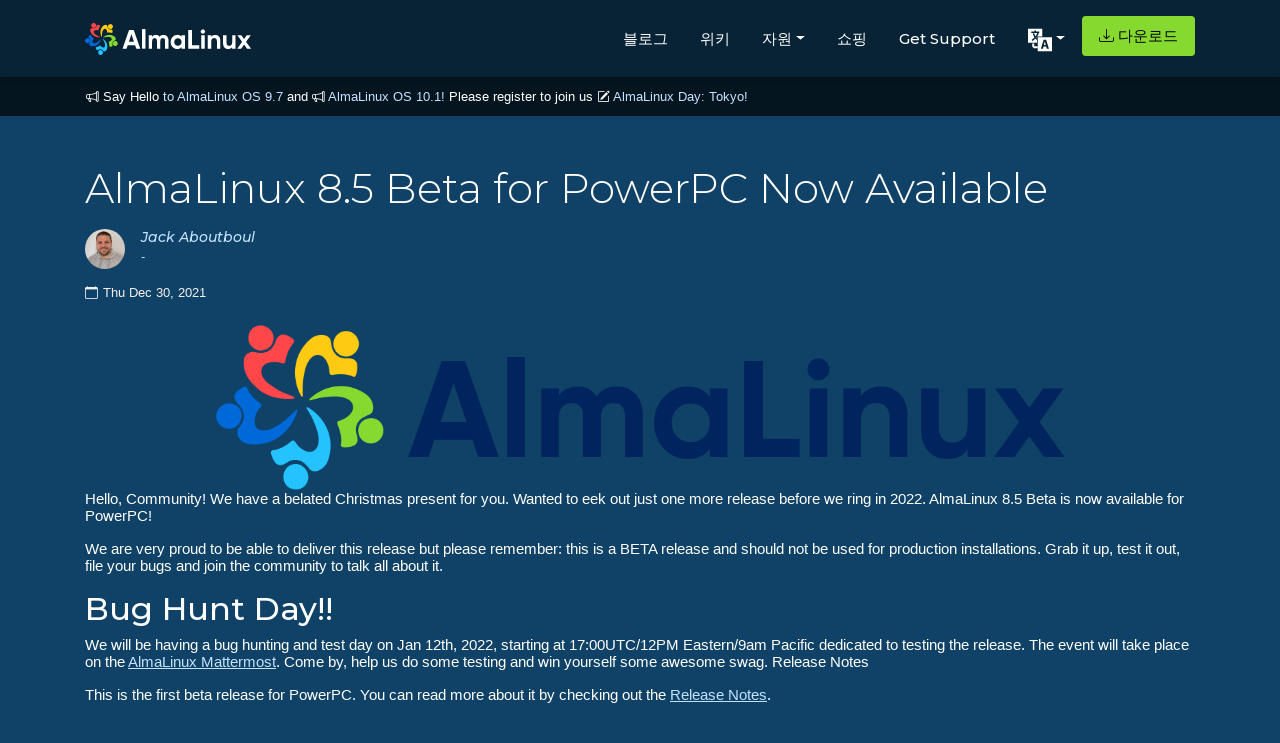

--- FILE ---
content_type: text/html; charset=utf-8
request_url: https://almalinux.org/ko/blog/almalinux-85-beta-for-powerpc-now-available/
body_size: 6153
content:
<!doctype html><html lang=ko dir=ltr><head><meta property="og:title" content="AlmaLinux 8.5 Beta for PowerPC Now Available"><meta property="og:description" content="
    
      Hello, Community! We have a belated Christmas present for you. Wanted to eek out just one more release before we ring in 2022. AlmaLinux 8.5 Beta is now available for PowerPC!
We are very proud to be able to deliver this release but please remember: this is a BETA release and should not be used for production installations. Grab it up, test it out, file your bugs and join the community to talk all about it.
    
  "><meta property="og:type" content="
    article
  "><meta property="og:url" content="https://almalinux.org/ko/blog/almalinux-85-beta-for-powerpc-now-available/"><meta property="og:image" content="https://almalinux.org/images/og/newhero.png"><meta property="article:section" content="blog"><meta property="article:published_time" content="2021-12-30T00:00:00+00:00"><meta property="article:modified_time" content="2021-12-30T00:00:00+00:00"><meta charset=UTF-8><meta content="width=device-width,user-scalable=no,initial-scale=1,maximum-scale=1,minimum-scale=1" name=viewport><meta content="ie=edge" http-equiv=X-UA-Compatible><title>AlmaLinux OS - Forever-Free Enterprise-Grade Operating System</title>
<meta property="og:site_name" content="AlmaLinux OS"><meta name=description content="
    An Open Source, community owned and governed, forever-free enterprise Linux distribution."><meta name=robots content="index, follow, max-snippet:-1, max-image-preview:large, max-video-preview:-1"><meta name=facebook-domain-verification content="qld5gvzurj87hxsdu0825vt6z15nx8"><link rel=alternate type=application/rss+xml title="RSS Feed for AlmaLinux OS" href=/blog/index.xml><link rel=apple-touch-icon sizes=180x180 href=/fav/apple-touch-icon.png><link rel=icon type=image/png sizes=32x32 href=/fav/favicon-32x32.png><link rel=icon type=image/png sizes=16x16 href=/fav/favicon-16x16.png><link rel=manifest href=/fav/site.webmanifest><link rel=mask-icon href=/fav/safari-pinned-tab.svg color=#0069da><link rel="shortcut icon" href=/fav/favicon.ico><meta name=msapplication-TileColor content="#0069da"><meta name=msapplication-config content="/fav/browserconfig.xml"><meta name=theme-color content="#0f4266"><link rel=preconnect href=https://fonts.gstatic.com><link href="https://fonts.googleapis.com/css2?family=Montserrat:wght@300;400;500;600&amp;display=swap" rel=stylesheet><link rel=stylesheet href=https://cdn.jsdelivr.net/npm/bootstrap@4.3.1/dist/css/bootstrap.min.css integrity=sha384-ggOyR0iXCbMQv3Xipma34MD+dH/1fQ784/j6cY/iJTQUOhcWr7x9JvoRxT2MZw1T crossorigin=anonymous><link rel=stylesheet href=https://cdn.jsdelivr.net/npm/bootstrap-icons@1.11.3/font/bootstrap-icons.css><link rel=preconnect href=https://fonts.googleapis.com><link rel=preconnect href=https://fonts.gstatic.com crossorigin><link href="https://fonts.googleapis.com/css2?family=Montserrat:ital,wght@0,100;0,200;0,300;0,400;0,500;0,600;0,700;0,800;0,900;1,100;1,200;1,300;1,400;1,500;1,600;1,700;1,800;1,900&amp;display=swap" rel=stylesheet><link rel=stylesheet href=https://cdnjs.cloudflare.com/ajax/libs/font-awesome/4.7.0/css/font-awesome.min.css><style>body{background:#0f4266;color:#fefefe}a{color:#c4e1ff}.RSSFeedbtn{float:right;margin:20px 20px 0 0;width:180px;font-size:14px;padding:10px 0;font-weight:500;color:#fff;border-radius:5px;border:1px solid #831883;box-shadow:7px 4px 15px 4px #402442;background:#831883}</style><link rel=stylesheet href=/css/bundle.min.20c21dd42db39e7c474c5ac3c45f8dafc9ca6f438b3519f9f1b4de728adb9946.css integrity="sha256-IMId1C2znnxHTFrDxF+Nr8nKb0OLNRn58bTecorbmUY="></head><body><style>.navbar-dark .navbar-toggler-icon{background-image:url("data:image/svg+xml;charset=utf-8,%3Csvg xmlns='http://www.w3.org/2000/svg' fill='%23fff' viewBox='0 0 16 16'%3E%3Cpath d='M9.5 13a1.5 1.5 0 1 1-3 0 1.5 1.5 0 0 1 3 0zm0-5a1.5 1.5 0 1 1-3 0 1.5 1.5 0 0 1 3 0zm0-5a1.5 1.5 0 1 1-3 0 1.5 1.5 0 0 1 3 0z'/%3E%3C/svg%3E");border:none}.navbar-dark .navbar-toggler{border-color:transparent;color:#faf5f5}.navbar-toggler{border:0 solid transparent}</style><nav id=al-primary-navbar class="al-primary-navbar navbar p-0 sticky-top navbar-expand-lg navbar-dark flex-column with-motd"><div class="container my-3"><a class=navbar-brand href=/ko/><img src=/images/logo.svg alt="AlmaLinux OS logo" width=165.93 height=32>
</a><button class=navbar-toggler type=button data-bs-toggle=collapse data-bs-target=#main-navbar aria-controls=main-navbar aria-expanded=false aria-label="Toggle navigation">
<span class=navbar-toggler-icon></span></button><div class="collapse navbar-collapse justify-content-end" id=main-navbar><ul class="navbar-nav mb-2 mb-lg-0"><li class=nav-item><a class=nav-link href=/ko/blog style=margin-top:5px>블로그</a></li><li class=nav-item><a class=nav-link href=https://wiki.almalinux.org style=margin-top:5px>위키</a></li><li class="nav-item dropdown"><a class="nav-link dropdown-toggle" id=navbarDropResources data-toggle=dropdown aria-expanded=false style=margin-top:5px>자원</a><ul class="dropdown-menu dropdown-menu-dark dropdown-menu-lg-start" aria-labelledby=navbarDropResources><li><a class=dropdown-item href=https://wiki.almalinux.org/documentation/migration-guide style=color:#f0f8ff>CentOS 8 에서 마이그레이션</a></li><li><a class=dropdown-item href=/ko/certification style=color:#f0f8ff>Certification</a><ul><li><a class="dropdown-nested dropdown-item" href=/ko/certification/hardware-certification style=color:#f0f8ff>Hardware</a></li><li><a class="dropdown-item dropdown-nested" href=/ko/certification/hardware-certification/hardware-certification-program style=color:#f0f8ff>Certification Program</a></li><li><a class="dropdown-item dropdown-nested" href=/ko/certification/software-certification style=color:#f0f8ff>Software</a></li></ul></li><li><a class=dropdown-item href=/ko/alesco style=color:#f0f8ff>ALESCo</a></li><li><a class=dropdown-item href=https://bugs.almalinux.org style=color:#f0f8ff>오류 보고</a></li><li><a class=dropdown-item href=/ko/members style=color:#f0f8ff>회원가입</a></li><li><a class=dropdown-item href=/ko/elevate style=color:#f0f8ff>ELevate</a></li><li><a class=dropdown-item href=https://lists.almalinux.org/ style=color:#f0f8ff>메일링 리스트</a></li><li><a class=dropdown-item href=https://openqa.almalinux.org/ style=color:#f0f8ff>openQA</a></li><li><a class=dropdown-item href=https://build.almalinux.org/ style=color:#f0f8ff>Build System</a></li><li><a class=dropdown-item href=/ko/security style=color:#f0f8ff>보안</a></li><li><a class=dropdown-item href=https://events.almalinux.org/ style=color:#f0f8ff>SIGs, ALESCo and other events</a><ul><li><a class="dropdown-item dropdown-nested" href=/ko/almalinux-day-tokyo-2026/ style=color:#f0f8ff>ALD Tokyo 2026</a></li><li><a class="dropdown-nested dropdown-item" href=/ko/almalinux-day-vancouver-2025/ style=color:#f0f8ff>ALD Vancouver 2025</a></li><li><a class="dropdown-nested dropdown-item" href=/ko/aldt-2024 style=color:#f0f8ff>ALD Tokyo 2024</a></li><li><a class="dropdown-item dropdown-nested" href=/ko/almalinux-day-germany-2024/ style=color:#f0f8ff>ALD Germany 2024</a></li><li><a class="dropdown-item dropdown-nested" href=/ko/aldt-2023 style=color:#f0f8ff>ALD Tokyo 2023</a></li></ul></li></ul></li><li class=nav-item><a class=nav-link href=https://shop.almalinux.org/ style=margin-top:5px>쇼핑</a></li><li class=nav-item><a class=nav-link href=/ko/support style=margin-top:5px>Get Support</a></li><li class="nav-item dropdown ps-md-2"><button class="btn nav-link dropdown-toggle al-language-switch" id=navbarDropLanguages data-toggle=dropdown aria-expanded=false style=margin-top:3px>
<img src=/images/lang.svg alt=Language width=24 height=24></button><ul class="dropdown-menu dropdown-menu-dark dropdown-menu-lg-start" aria-labelledby=navbarDropLanguages><li><a class="dropdown-item al-language-link" href=/blog/almalinux-85-beta-for-powerpc-now-available/ hreflang=ko>English</a></li><li><a class="dropdown-item al-language-link" href=/ar/blog/almalinux-85-beta-for-powerpc-now-available/ hreflang=ko>العربية</a></li><li><a class="dropdown-item al-language-link" href=/ca/blog/almalinux-85-beta-for-powerpc-now-available/ hreflang=ko>Català</a></li><li><a class="dropdown-item al-language-link" href=/cs/blog/almalinux-85-beta-for-powerpc-now-available/ hreflang=ko>Česky</a></li><li><a class="dropdown-item al-language-link" href=/da/blog/almalinux-85-beta-for-powerpc-now-available/ hreflang=ko>Dansk</a></li><li><a class="dropdown-item al-language-link" href=/de/blog/almalinux-85-beta-for-powerpc-now-available/ hreflang=ko>Deutsch</a></li><li><a class="dropdown-item al-language-link" href=/el/blog/almalinux-85-beta-for-powerpc-now-available/ hreflang=ko>Ελληνικά</a></li><li><a class="dropdown-item al-language-link" href=/es/blog/almalinux-85-beta-for-powerpc-now-available/ hreflang=ko>Español</a></li><li><a class="dropdown-item al-language-link" href=/fa/blog/almalinux-85-beta-for-powerpc-now-available/ hreflang=ko>فارسى</a></li><li><a class="dropdown-item al-language-link" href=/fi/blog/almalinux-85-beta-for-powerpc-now-available/ hreflang=ko>Suomi</a></li><li><a class="dropdown-item al-language-link" href=/fr/blog/almalinux-85-beta-for-powerpc-now-available/ hreflang=ko>Français</a></li><li><a class="dropdown-item al-language-link" href=/he/blog/almalinux-85-beta-for-powerpc-now-available/ hreflang=ko>עברית</a></li><li><a class="dropdown-item al-language-link" href=/hu/blog/almalinux-85-beta-for-powerpc-now-available/ hreflang=ko>magyar</a></li><li><a class="dropdown-item al-language-link" href=/it/blog/almalinux-85-beta-for-powerpc-now-available/ hreflang=ko>Italiano</a></li><li><a class="dropdown-item al-language-link" href=/ja/blog/almalinux-85-beta-for-powerpc-now-available/ hreflang=ko>日本語</a></li><li><a class="dropdown-item al-language-link
active" href=/ko/blog/almalinux-85-beta-for-powerpc-now-available/ hreflang=ko>한국어</a></li><li><a class="dropdown-item al-language-link" href=/lt/blog/almalinux-85-beta-for-powerpc-now-available/ hreflang=ko>Lietuvių</a></li><li><a class="dropdown-item al-language-link" href=/lv/blog/almalinux-85-beta-for-powerpc-now-available/ hreflang=ko>latviešu</a></li><li><a class="dropdown-item al-language-link" href=/pl/blog/almalinux-85-beta-for-powerpc-now-available/ hreflang=ko>Polski</a></li><li><a class="dropdown-item al-language-link" href=/pt-br/blog/almalinux-85-beta-for-powerpc-now-available/ hreflang=ko>Português Brasileiro</a></li><li><a class="dropdown-item al-language-link" href=/pt/blog/almalinux-85-beta-for-powerpc-now-available/ hreflang=ko>Português</a></li><li><a class="dropdown-item al-language-link" href=/ru/blog/almalinux-85-beta-for-powerpc-now-available/ hreflang=ko>Русский</a></li><li><a class="dropdown-item al-language-link" href=/sk/blog/almalinux-85-beta-for-powerpc-now-available/ hreflang=ko>Slovensky</a></li><li><a class="dropdown-item al-language-link" href=/sv/blog/almalinux-85-beta-for-powerpc-now-available/ hreflang=ko>svenska</a></li><li><a class="dropdown-item al-language-link" href=/tr/blog/almalinux-85-beta-for-powerpc-now-available/ hreflang=ko>Türkçe</a></li><li><a class="dropdown-item al-language-link" href=/uk/blog/almalinux-85-beta-for-powerpc-now-available/ hreflang=ko>Українська</a></li><li><a class="dropdown-item al-language-link" href=/zh-hans/blog/almalinux-85-beta-for-powerpc-now-available/ hreflang=ko>简体中文</a></li><li><hr class=dropdown-divider></li><li class=al-translate-callout><a class="dropdown-item al-language-link" href=https://hosted.weblate.org/engage/almalinux/><i class="bi bi-pencil"></i>
번역</a></li></ul></li><li class="nav-item ps-md-2"><a class="nav-link btn btn al-download-button" href=/ko/get-almalinux><i class="bi bi-download pe-1 d-none d-xl-inline"></i>
다운로드</a></li></ul></div></div></nav><div id=al-motd dir=ltr data-nosnippet style=display:block;letter-spacing:0><div class="container pl-3"><div class=text><i class="bi bi-megaphone"></i> Say Hello
<a href=/ko/blog/2025-11-17-almalinux_97_release/>to AlmaLinux OS 9.7</a>
and
<i class="bi bi-megaphone"></i>
<a href=/ko/blog/2025-11-24-almalinux_101_release/>AlmaLinux OS 10.1!</a>
Please register to join us <i class="bi bi-pencil-square"></i>
<a href=/ko/almalinux-day-tokyo-2026/>AlmaLinux Day: Tokyo!</a></div></div></div><div class=al-body-container style=margin:auto><section class=al-page-blog-post dir=ltr><div class="container py-5"><h1 class="al-section-title mb-3">AlmaLinux 8.5 Beta for PowerPC Now Available</h1><article><div class=al-page-blog-author><div class="col d-flex align-items-start mb-3 mt-3 p-0"><img src=/users/jack.jpg class=rounded-circle alt=profile><div class=ml-3><h6 class=al-page-blog-author-name>Jack Aboutboul</h6><p class=al-page-blog-author-bio>-</p></div></div></div><div class="al-article-date d-flex align-items-center pb-4" title dir=ltr><i class="bi bi-calendar pe-1"></i>
<span>Thu Dec 30, 2021</span></div><div class="al-article-content pb-5 al-wysiwyg"><div class=mx-auto style=max-width:850px><img style=max-width:100%;height:auto src=/blog-images/Almalinux-logo-white-v2_FTMhNrx.png></div><p>Hello, Community! We have a belated Christmas present for you. Wanted to eek out just one more release before we ring in 2022. AlmaLinux 8.5 Beta is now available for PowerPC!</p><p>We are very proud to be able to deliver this release but please remember: this is a BETA release and should not be used for production installations. Grab it up, test it out, file your bugs and join the community to talk all about it.</p><h2 id=bug-hunt-day>Bug Hunt Day!!</h2><p>We will be having a bug hunting and test day on Jan 12th, 2022, starting at 17:00UTC/12PM Eastern/9am Pacific dedicated to testing the release. The event will take place on the <a href=https://chat.almalinux.org/>AlmaLinux Mattermost</a>. Come by, help us do some testing and win yourself some awesome swag.
Release Notes</p><p>This is the first beta release for PowerPC. You can read more about it by checking out the <a href=https://wiki.almalinux.org/release-notes/8.5-beta-ppc>Release Notes</a>.</p><h2 id=special-thanks>Special Thanks</h2><p>The AlmaLinux Team would like to give special shout out to our partners at the Oregon State University Open Source Lab for their support and assistance. We are grateful for their support in making this new architecture available.</p><h2 id=what-can-you-do-to-help>What can you do to help?</h2><p>Test, test, test. Your feedback is what helps make great releases. Please, report any bugs you may see on the <a href=https://bugs.almalinux.org/>Bug Tracker</a>. You can also pop into the <a href=https://chat.almalinux.org/>AlmaLinux Community Chat</a> and join our Testing Channel, post a question on our <a href=https://forums.almalinux.org/c/devel/8-5-beta/29>8.5 Beta Forum</a>, on our AlmaLinux Community on <a href=https://reddit.com/r/almalinux>Reddit</a> or catch us on <a href=https://twitter.com/almalinux>Twitter</a>. Please enjoy this Beta release, let us know what you think and stay tuned for more updates and announcements coming soon. Happy Testing!</p></div></article><div class="al-blog-pagination mt-3"><a class=al-blog-previous-button href=/ko/blog/celebrating-500k-docker-pulls/><span>« 이전</span>
</a><a class=al-blog-next-button href=/ko/blog/looking-back-leaping-forward-a-look-back-at-the-first-year-for-almalinux-and-what-the-future-holds/><span>다음 »</span></a></div></div></section></div><div class="container al-py-lg" style=max-width:90%><div class=row><div class=col-lg-6><img class=newsletter-img src=/images/newslettersignup.png alt="The migration paths when using ELevate"></div><div class=col-lg-6><h2 class=mb-2>최신 정보 유지!</h2><h6 class=mb-4><p class=newsletter-div>Subscribe to our newsletter mailing list and never miss out on the latest in AlmaLinux OS news, and sign up for any other updates on lists.almalinux.org!</p></h6><div class=pt-1><a href=https://lists.almalinux.org/mailman3/lists/newsletters.lists.almalinux.org/ class="btn btn-primary al-community-cta">AlmaLinux Newsletter Signup</a></div></div></div></div><footer class=al-primary-footer><div class=container><div class=row><div class="col-12 col-md"><img src=/images/icon.svg alt="AlmaLinux OS icon" class=mb-3 height=64><div class="d-block mb-3">AlmaLinux OS Foundation</div><div>20791 Three Oaks Pkwy, #980<br>Estero, FL 33929</div><div><a href=mailto:hello@almalinux.org>hello@almalinux.org</a></div></div><div class="col-6 col-md"><h5>Resources</h5><ul class=list-unstyled><li><a href=https://wiki.almalinux.org>위키</a></li><li><a href=/ko/certification>Certification</a></li><li><a href=/ko/alesco>ALESCo</a></li><li><a href=https://github.com/AlmaLinux/>GitHub</a></li><li><a href=https://bugs.almalinux.org/>버그</a></li><li><a href=https://repo.almalinux.org/>저장소</a></li><li><a href=/ko/get-almalinux>다운로드</a></li><li><a href=/ko/members>회원가입</a></li><li><a href=/ko/elevate>ELevate</a></li><li><a href=/.well-known/security.txt>security.txt</a></li><li><a href=https://lists.almalinux.org/>메일링 리스트</a></li><li><a href=https://status.almalinux.org/>상태 페이지</a></li><li><a href=https://openqa.almalinux.org/>openQA</a></li><li><a href=https://build.almalinux.org/>Build System</a></li><li><a href=/ko/security>보안</a></li></ul></div><div class="col-6 col-md"><h5>Community</h5><ul class=list-unstyled><li><a href=/ko/support>Get Support</a></li><li><a href=https://chat.almalinux.org>Chat</a></li><li><a href=https://forums.almalinux.org/>포럼</a></li><li><a href=https://events.almalinux.org>SIG and ALESCo meetings</a></li><li><a href=https://www.reddit.com/r/AlmaLinux/>Reddit</a></li><li><a href=https://twitter.com/AlmaLinux>Twitter</a></li><li><a href=https://fosstodon.org/@almalinux rel=me>Mastodon</a></li><li><a href=https://www.facebook.com/AlmaLinux/>Facebook</a></li><li><a href=https://www.linkedin.com/company/almalinuxos/>LinkedIn</a></li><li><a href=ircs://irc.libera.chat:6697/almalinux>#almalinux IRC</a></li></ul></div><div class="col-6 col-md"><h5>Legal</h5><ul class=list-unstyled><li><a href=/ko/p/legal-notice/>법적 고지</a></li><li><a href=/ko/p/privacy-policy/>개인 정보 정책</a></li><li><a href=/ko/p/terms-of-service/>서비스 약관</a></li><li><a href=/ko/p/the-almalinux-os-licensing-policy/>라이센스 정책</a></li><li><a href=/ko/p/the-almalinux-os-trademark-usage-policy/>상표 사용 정책</a></li><li><a href=/ko/p/foundation-bylaws/>재단 내규</a></li><li><a href=/ko/p/foundation-board-operations-and-ethics/>Board Operations and Code of Ethics</a></li><li><a href=/ko/p/membership-committee/>회원 위원회</a></li></ul></div></div><div><p class=footer_tax_note>The AlmaLinux OS Foundation is a registered 501(c)(6) organization under US law
<a href=https://apps.irs.gov/app/eos/>(Tax ID 86-2791864)</a>.<br><br>Contributions to the foundation are typically not considered charitable contributions, and would not be tax deductible as such. Please contact your financial or tax advisor for specific guidance.</p></div></div></footer><script>var _paq=window._paq=window._paq||[];_paq.push(["trackPageView"]),_paq.push(["enableLinkTracking"]),function(){e="https://matomo.almalinux.org/",_paq.push(["setTrackerUrl",e+"matomo.php"]),_paq.push(["setSiteId","2"]);var e,n=document,t=n.createElement("script"),s=n.getElementsByTagName("script")[0];t.async=!0,t.src=e+"matomo.js",s.parentNode.insertBefore(t,s)}()</script><script src=https://code.jquery.com/jquery-3.3.1.slim.min.js integrity=sha384-q8i/X+965DzO0rT7abK41JStQIAqVgRVzpbzo5smXKp4YfRvH+8abtTE1Pi6jizo crossorigin=anonymous></script><script src=https://cdn.jsdelivr.net/npm/popper.js@1.14.7/dist/umd/popper.min.js integrity=sha384-UO2eT0CpHqdSJQ6hJty5KVphtPhzWj9WO1clHTMGa3JDZwrnQq4sF86dIHNDz0W1 crossorigin=anonymous></script><script src=https://cdn.jsdelivr.net/npm/bootstrap@4.3.1/dist/js/bootstrap.min.js integrity=sha384-JjSmVgyd0p3pXB1rRibZUAYoIIy6OrQ6VrjIEaFf/nJGzIxFDsf4x0xIM+B07jRM crossorigin=anonymous></script><script src=https://cdn.jsdelivr.net/npm/bootstrap@5.1.3/dist/js/bootstrap.bundle.min.js></script><script>window.addEventListener("DOMContentLoaded",()=>{document.getElementById("contributor").addEventListener("click",function(){const e=document.getElementById("al-contributor-info"),t=document.getElementById("al-mirror-info"),n=document.getElementById("al-sponsor-info");t.style.display="none",n.style.display="none",e.style.display==="none"|e.style.display==""?e.style.display="block":e.style.display="none"}),document.getElementById("mirror").addEventListener("click",function(){const e=document.getElementById("al-mirror-info"),t=document.getElementById("al-contributor-info"),n=document.getElementById("al-sponsor-info");t.style.display="none",n.style.display="none",e.style.display==="none"|e.style.display==""?e.style.display="block":e.style.display="none"}),document.getElementById("sponsor").addEventListener("click",function(){const e=document.getElementById("al-sponsor-info"),t=document.getElementById("al-mirror-info"),n=document.getElementById("al-contributor-info");n.style.display="none",t.style.display="none",e.style.display==="none"|e.style.display==""?e.style.display="block":e.style.display="none"})})</script></body></html>

--- FILE ---
content_type: image/svg+xml
request_url: https://almalinux.org/images/lang.svg
body_size: 5
content:
<svg xmlns="http://www.w3.org/2000/svg" viewBox="0 0 15.304 15.304" fill="#ffffff">
  <defs/>
  <g>
    <path d="M5.734 8.248v-.631c-.352-.24-.685-.525-.992-.863-.889.859-1.74 1.403-1.836 1.464l-.081.05-.49-.783.08-.051c.01-.007.876-.556 1.751-1.413C3.363 4.85 3.054 3.67 3.042 3.619l-.023-.09.895-.23.022.091c.002.01.257.954.877 1.926.613-.745.97-1.463 1.061-2.14H2.115V2.171h2.072v-.559h.966v.558h2.072v1.006h-.417c-.097.941-.575 1.916-1.424 2.901.114.128.231.245.35.357v-.473c0-.336.272-.608.608-.608h2.705V.569c0-.084-.067-.152-.152-.152H.152C.068.417 0 .485 0 .569v8.742c0 .085.068.152.152.152h5.582V8.248zM10.728 8.515h-.017c-.084.333-.166.755-.258 1.078l-.332 1.187h1.236l-.347-1.187c-.1-.332-.2-.746-.282-1.078z"/>
    <path d="M15.152 5.841H6.41c-.084 0-.152.068-.152.152v8.743c0 .084.068.151.152.151h8.742c.085 0 .152-.067.152-.151V5.993c0-.083-.067-.152-.152-.152zm-3.18 7.319l-.431-1.436H9.94l-.399 1.436h-1.31L9.94 7.57h1.658l1.733 5.59h-1.359zM3.935 9.846H2.72v2.02l1.006.996h2.26v-1.215H3.935z"/>
  </g>
</svg>
